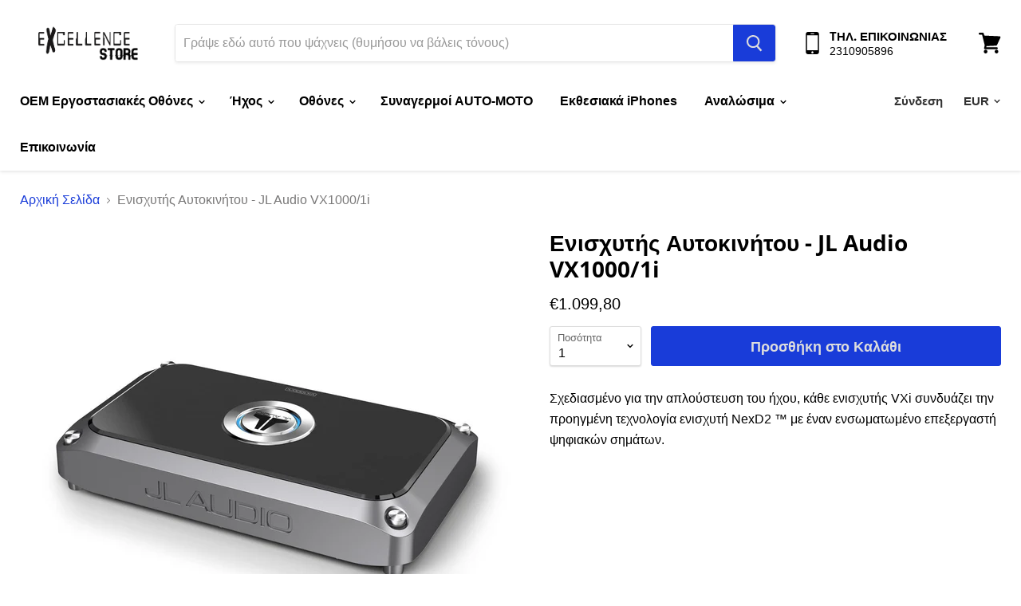

--- FILE ---
content_type: text/html; charset=utf-8
request_url: https://www.excellencestore.gr/products/eniskhutes-autokinetou-jl-audio-vx1000-1i?view=_recently-viewed
body_size: 980
content:

































<li
  class="productgrid--item  imagestyle--cropped-medium      productitem--emphasis  product-recently-viewed-card  show-actions--mobile"
  data-product-item
  data-product-quickshop-url="/products/eniskhutes-autokinetou-jl-audio-vx1000-1i"
  data-quickshop-hash="fa5a4d5998c4ed9b923df514d37d4961b3cc71d155d044cc814b56f30ce4614f"
  
    data-recently-viewed-card
  
>
  <div class="productitem" data-product-item-content>
    <div class="product-recently-viewed-card-time" data-product-handle="eniskhutes-autokinetou-jl-audio-vx1000-1i">
      <button
        class="product-recently-viewed-card-remove"
        aria-label="close"
        data-remove-recently-viewed
      >
        <svg
  aria-hidden="true"
  focusable="false"
  role="presentation"
  width="10"
  height="10"
  viewBox="0 0 10 10"
  xmlns="http://www.w3.org/2000/svg"
>
  <path d="M6.08785659,5 L9.77469752,1.31315906 L8.68684094,0.225302476 L5,3.91214341 L1.31315906,0.225302476 L0.225302476,1.31315906 L3.91214341,5 L0.225302476,8.68684094 L1.31315906,9.77469752 L5,6.08785659 L8.68684094,9.77469752 L9.77469752,8.68684094 L6.08785659,5 Z"></path>
</svg>
      </button>
    </div>
    <a
      class="productitem--image-link"
      href="/products/eniskhutes-autokinetou-jl-audio-vx1000-1i"
      tabindex="-1"
      data-product-page-link
    >
      <figure class="productitem--image" data-product-item-image>
        
          
          

  
    <noscript data-rimg-noscript>
      <img
        
          src="//www.excellencestore.gr/cdn/shop/products/0009521_jl-audio-vx10001i_512x512.jpg?v=1582541485"
        

        alt="Ενισχυτής Αυτοκινήτου - JL Audio VX1000/1i"
        data-rimg="noscript"
        srcset="//www.excellencestore.gr/cdn/shop/products/0009521_jl-audio-vx10001i_512x512.jpg?v=1582541485 1x, //www.excellencestore.gr/cdn/shop/products/0009521_jl-audio-vx10001i_1024x1024.jpg?v=1582541485 2x, //www.excellencestore.gr/cdn/shop/products/0009521_jl-audio-vx10001i_1495x1495.jpg?v=1582541485 2.92x"
        class="productitem--image-primary"
        
        
      >
    </noscript>
  

  <img
    
      src="//www.excellencestore.gr/cdn/shop/products/0009521_jl-audio-vx10001i_512x512.jpg?v=1582541485"
    
    alt="Ενισχυτής Αυτοκινήτου - JL Audio VX1000/1i"

    
      data-rimg="lazy"
      data-rimg-scale="1"
      data-rimg-template="//www.excellencestore.gr/cdn/shop/products/0009521_jl-audio-vx10001i_{size}.jpg?v=1582541485"
      data-rimg-max="1500x1500"
      data-rimg-crop=""
      
      srcset="data:image/svg+xml;utf8,<svg%20xmlns='http://www.w3.org/2000/svg'%20width='512'%20height='512'></svg>"
    

    class="productitem--image-primary"
    
    
  >



  <div data-rimg-canvas></div>


        

        

<span class="productitem--badge badge--sale"
    data-badge-sales
    style="display: none;"
  >
    
      Έκπτωση 
    
  </span>
      </figure>
    </a><div class="productitem--info">
      

      
        
<div class="productitem--price ">
  <div
    class="price--compare-at visible"
    data-price-compare-at
  >
      <span class="price--spacer"></span>
    
  </div>

  <div class="price--main" data-price>
      
      <span class="money">
        €1.099,80
      </span>
    
  </div>
</div>


      

      <h2 class="productitem--title">
        <a href="/products/eniskhutes-autokinetou-jl-audio-vx1000-1i" data-product-page-link>
          Ενισχυτής Αυτοκινήτου - JL Audio VX1000/1i
        </a>
      </h2>

      

      

      

      
        <div class="productitem--description">
          <p>Σχεδιασμένο για την απλούστευση του ήχου, κάθε ενισχυτής VXi συνδυάζει την προηγμένη τεχνολογία ενισχυτή NexD2 ™ με έναν ενσωματωμένο επεξεργαστή ψ...</p>

          
            <a
              href="/products/eniskhutes-autokinetou-jl-audio-vx1000-1i"
              class="productitem--link"
              data-product-page-link
            >
              Περισσότερες Πληροφορίες
            </a>
          
        </div>
      
    </div>

    
  </div>

  
    <script type="application/json" data-quick-buy-settings>
      {
        "cart_redirection": false,
        "money_format": "€{{amount_with_comma_separator}}"
      }
    </script>
  
</li>

